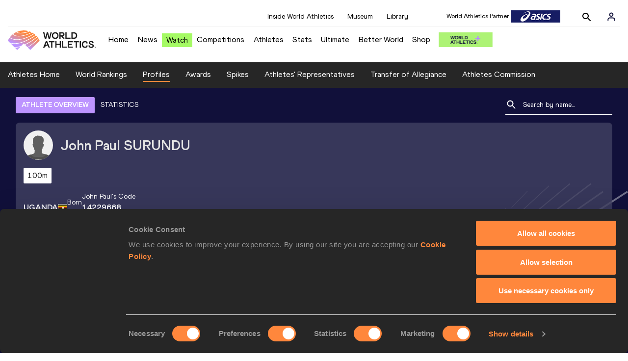

--- FILE ---
content_type: application/javascript; charset=UTF-8
request_url: https://worldathletics.org/_next/static/chunks/30f33ea505335783a5a7d7c88dd695083576ed10.bb3cf2cc9b8bab6f5059.js
body_size: 21329
content:
(window.webpackJsonp_N_E=window.webpackJsonp_N_E||[]).push([[5],{"/0+H":function(e,n,t){"use strict";n.__esModule=!0,n.isInAmpMode=i,n.useAmp=function(){return i(o.default.useContext(a.AmpStateContext))};var r,o=(r=t("q1tI"))&&r.__esModule?r:{default:r},a=t("lwAK");function i(){var e=arguments.length>0&&void 0!==arguments[0]?arguments[0]:{},n=e.ampFirst,t=void 0!==n&&n,r=e.hybrid,o=void 0!==r&&r,a=e.hasQuery,i=void 0!==a&&a;return t||o&&i}},"3niX":function(e,n,t){"use strict";n.__esModule=!0,n.flush=function(){var e=a.cssRules();return a.flush(),e},n.default=void 0;var r,o=t("q1tI");var a=new(((r=t("SevZ"))&&r.__esModule?r:{default:r}).default),i=function(e){var n,t;function r(n){var t;return(t=e.call(this,n)||this).prevProps={},t}t=e,(n=r).prototype=Object.create(t.prototype),n.prototype.constructor=n,n.__proto__=t,r.dynamic=function(e){return e.map((function(e){var n=e[0],t=e[1];return a.computeId(n,t)})).join(" ")};var o=r.prototype;return o.shouldComponentUpdate=function(e){return this.props.id!==e.id||String(this.props.dynamic)!==String(e.dynamic)},o.componentWillUnmount=function(){a.remove(this.props)},o.render=function(){return this.shouldComponentUpdate(this.prevProps)&&(this.prevProps.id&&a.remove(this.prevProps),a.add(this.props),this.prevProps=this.props),null},r}(o.Component);n.default=i},"7W2i":function(e,n,t){var r=t("SksO");e.exports=function(e,n){if("function"!=typeof n&&null!==n)throw new TypeError("Super expression must either be null or a function");e.prototype=Object.create(n&&n.prototype,{constructor:{value:e,writable:!0,configurable:!0}}),n&&r(e,n)}},"8Kt/":function(e,n,t){"use strict";t("lSNA");n.__esModule=!0,n.defaultHead=s,n.default=void 0;var r,o=function(e){if(e&&e.__esModule)return e;if(null===e||"object"!=typeof e&&"function"!=typeof e)return{default:e};var n=u();if(n&&n.has(e))return n.get(e);var t={},r=Object.defineProperty&&Object.getOwnPropertyDescriptor;for(var o in e)if(Object.prototype.hasOwnProperty.call(e,o)){var a=r?Object.getOwnPropertyDescriptor(e,o):null;a&&(a.get||a.set)?Object.defineProperty(t,o,a):t[o]=e[o]}t.default=e,n&&n.set(e,t);return t}(t("q1tI")),a=(r=t("Xuae"))&&r.__esModule?r:{default:r},i=t("lwAK"),c=t("FYa8"),l=t("/0+H");function u(){if("function"!=typeof WeakMap)return null;var e=new WeakMap;return u=function(){return e},e}function s(){var e=arguments.length>0&&void 0!==arguments[0]&&arguments[0],n=[o.default.createElement("meta",{charSet:"utf-8"})];return e||n.push(o.default.createElement("meta",{name:"viewport",content:"width=device-width"})),n}function d(e,n){return"string"==typeof n||"number"==typeof n?e:n.type===o.default.Fragment?e.concat(o.default.Children.toArray(n.props.children).reduce((function(e,n){return"string"==typeof n||"number"==typeof n?e:e.concat(n)}),[])):e.concat(n)}var f=["name","httpEquiv","charSet","itemProp"];function m(e,n){return e.reduce((function(e,n){var t=o.default.Children.toArray(n.props.children);return e.concat(t)}),[]).reduce(d,[]).reverse().concat(s(n.inAmpMode)).filter((t=new Set,r=new Set,a=new Set,i={},function(e){var n=!0;if(e.key&&"number"!=typeof e.key&&e.key.indexOf("$")>0){var o=e.key.slice(e.key.indexOf("$")+1);t.has(o)?n=!1:t.add(o)}switch(e.type){case"title":case"base":r.has(e.type)?n=!1:r.add(e.type);break;case"meta":for(var c=0,l=f.length;c<l;c++){var u=f[c];if(e.props.hasOwnProperty(u))if("charSet"===u)a.has(u)?n=!1:a.add(u);else{var s=e.props[u],d=i[u]||new Set;d.has(s)?n=!1:(d.add(s),i[u]=d)}}}return n})).reverse().map((function(e,n){var t=e.key||n;return o.default.cloneElement(e,{key:t})}));var t,r,a,i}function p(e){var n=e.children,t=(0,o.useContext)(i.AmpStateContext),r=(0,o.useContext)(c.HeadManagerContext);return o.default.createElement(a.default,{reduceComponentsToState:m,headManager:r,inAmpMode:(0,l.isInAmpMode)(t)},n)}p.rewind=function(){};var h=p;n.default=h},"8oxB":function(e,n){var t,r,o=e.exports={};function a(){throw new Error("setTimeout has not been defined")}function i(){throw new Error("clearTimeout has not been defined")}function c(e){if(t===setTimeout)return setTimeout(e,0);if((t===a||!t)&&setTimeout)return t=setTimeout,setTimeout(e,0);try{return t(e,0)}catch(n){try{return t.call(null,e,0)}catch(n){return t.call(this,e,0)}}}!function(){try{t="function"==typeof setTimeout?setTimeout:a}catch(e){t=a}try{r="function"==typeof clearTimeout?clearTimeout:i}catch(e){r=i}}();var l,u=[],s=!1,d=-1;function f(){s&&l&&(s=!1,l.length?u=l.concat(u):d=-1,u.length&&m())}function m(){if(!s){var e=c(f);s=!0;for(var n=u.length;n;){for(l=u,u=[];++d<n;)l&&l[d].run();d=-1,n=u.length}l=null,s=!1,function(e){if(r===clearTimeout)return clearTimeout(e);if((r===i||!r)&&clearTimeout)return r=clearTimeout,clearTimeout(e);try{r(e)}catch(n){try{return r.call(null,e)}catch(n){return r.call(this,e)}}}(e)}}function p(e,n){this.fun=e,this.array=n}function h(){}o.nextTick=function(e){var n=new Array(arguments.length-1);if(arguments.length>1)for(var t=1;t<arguments.length;t++)n[t-1]=arguments[t];u.push(new p(e,n)),1!==u.length||s||c(m)},p.prototype.run=function(){this.fun.apply(null,this.array)},o.title="browser",o.browser=!0,o.env={},o.argv=[],o.version="",o.versions={},o.on=h,o.addListener=h,o.once=h,o.off=h,o.removeListener=h,o.removeAllListeners=h,o.emit=h,o.prependListener=h,o.prependOnceListener=h,o.listeners=function(e){return[]},o.binding=function(e){throw new Error("process.binding is not supported")},o.cwd=function(){return"/"},o.chdir=function(e){throw new Error("process.chdir is not supported")},o.umask=function(){return 0}},"9ECF":function(e,n,t){"use strict";var r=t("wx14"),o=t("ODXe"),a=t("Ff2n"),i=t("q1tI"),c=t.n(i),l=t("qp0L"),u=t.n(l);c.a.createElement;function s(){var e="/app/components/FloatingLabelInput/FloatingLabelInput.js",n=new Function("return this")(),t="__coverage__",r=n[t]||(n[t]={});r[e]&&"769960e8904b1e0e407c9a04db4576dc645cf60e"===r[e].hash||(r[e]={path:"/app/components/FloatingLabelInput/FloatingLabelInput.js",statementMap:{0:{start:{line:5,column:27},end:{line:34,column:1}},1:{start:{line:6,column:36},end:{line:6,column:51}},2:{start:{line:8,column:2},end:{line:33,column:4}},3:{start:{line:13,column:25},end:{line:13,column:43}},4:{start:{line:14,column:25},end:{line:14,column:60}},5:{start:{line:21,column:25},end:{line:21,column:43}},6:{start:{line:22,column:25},end:{line:22,column:60}}},fnMap:{0:{name:"(anonymous_0)",decl:{start:{line:5,column:27},end:{line:5,column:28}},loc:{start:{line:5,column:86},end:{line:34,column:1}},line:5},1:{name:"(anonymous_1)",decl:{start:{line:13,column:19},end:{line:13,column:20}},loc:{start:{line:13,column:25},end:{line:13,column:43}},line:13},2:{name:"(anonymous_2)",decl:{start:{line:14,column:18},end:{line:14,column:19}},loc:{start:{line:14,column:25},end:{line:14,column:60}},line:14},3:{name:"(anonymous_3)",decl:{start:{line:21,column:19},end:{line:21,column:20}},loc:{start:{line:21,column:25},end:{line:21,column:43}},line:21},4:{name:"(anonymous_4)",decl:{start:{line:22,column:18},end:{line:22,column:19}},loc:{start:{line:22,column:25},end:{line:22,column:60}},line:22}},branchMap:{0:{loc:{start:{line:10,column:7},end:{line:26,column:7}},type:"cond-expr",locations:[{start:{line:11,column:8},end:{line:17,column:10}},{start:{line:19,column:8},end:{line:25,column:10}}],line:10},1:{loc:{start:{line:12,column:46},end:{line:12,column:76}},type:"cond-expr",locations:[{start:{line:12,column:59},end:{line:12,column:66}},{start:{line:12,column:69},end:{line:12,column:76}}],line:12},2:{loc:{start:{line:20,column:43},end:{line:20,column:73}},type:"cond-expr",locations:[{start:{line:20,column:56},end:{line:20,column:63}},{start:{line:20,column:66},end:{line:20,column:73}}],line:20},3:{loc:{start:{line:28,column:41},end:{line:28,column:81}},type:"cond-expr",locations:[{start:{line:28,column:68},end:{line:28,column:76}},{start:{line:28,column:79},end:{line:28,column:81}}],line:28},4:{loc:{start:{line:28,column:41},end:{line:28,column:65}},type:"binary-expr",locations:[{start:{line:28,column:41},end:{line:28,column:50}},{start:{line:28,column:54},end:{line:28,column:65}}],line:28},5:{loc:{start:{line:28,column:85},end:{line:28,column:115}},type:"cond-expr",locations:[{start:{line:28,column:98},end:{line:28,column:105}},{start:{line:28,column:108},end:{line:28,column:115}}],line:28}},s:{0:0,1:0,2:0,3:0,4:0,5:0,6:0},f:{0:0,1:0,2:0,3:0,4:0},b:{0:[0,0],1:[0,0],2:[0,0],3:[0,0],4:[0,0],5:[0,0]},_coverageSchema:"1a1c01bbd47fc00a2c39e90264f33305004495a9",hash:"769960e8904b1e0e407c9a04db4576dc645cf60e"});var o=r[e];return s=function(){return o},o}s(),s().s[0]++;n.a=function(e){var n=e.whiteLabel,t=e.label,l=e.onChange,d=e.isTextArea,f=Object(a.a)(e,["whiteLabel","label","onChange","isTextArea"]);s().f[0]++;var m=(s().s[1]++,Object(i.useState)(!1)),p=Object(o.a)(m,2),h=p[0],y=p[1];return s().s[2]++,c.a.createElement("div",{className:u.a.floatingLabelContainer},d?(s().b[0][0]++,c.a.createElement("textarea",Object(r.a)({className:"".concat(u.a.floatingTextArea," ").concat(n?(s().b[1][0]++,u.a.white):(s().b[1][1]++,u.a.black)),onFocus:function(){return s().f[1]++,s().s[3]++,y(!0)},onBlur:function(e){return s().f[2]++,s().s[4]++,y(""!==e.target.value)},onChange:l},f))):(s().b[0][1]++,c.a.createElement("input",Object(r.a)({className:"".concat(u.a.floatingInput," ").concat(n?(s().b[2][0]++,u.a.white):(s().b[2][1]++,u.a.black)),onFocus:function(){return s().f[3]++,s().s[5]++,y(!0)},onBlur:function(e){return s().f[4]++,s().s[6]++,y(""!==e.target.value)},onChange:l},f))),c.a.createElement("label",{className:"".concat(u.a.floatingLabel," ").concat((s().b[4][0]++,h||(s().b[4][1]++,f.value)?(s().b[3][0]++,u.a.active):(s().b[3][1]++,""))," ").concat(n?(s().b[5][0]++,u.a.white):(s().b[5][1]++,u.a.black))},t))}},"9kyW":function(e,n,t){"use strict";e.exports=function(e){for(var n=5381,t=e.length;t;)n=33*n^e.charCodeAt(--t);return n>>>0}},BZHB:function(e,n,t){"use strict";t.d(n,"g",(function(){return i})),t.d(n,"f",(function(){return c})),t.d(n,"h",(function(){return l})),t.d(n,"b",(function(){return u})),t.d(n,"a",(function(){return s})),t.d(n,"e",(function(){return d})),t.d(n,"d",(function(){return f})),t.d(n,"c",(function(){return m}));var r=t("s/Ur"),o=t("nRB5");function a(){var e="/app/hooks/responsive.js",n=new Function("return this")(),t="__coverage__",r=n[t]||(n[t]={});r[e]&&"eab3e08c09ef55acb9bdbeebbd1601c834cd0824"===r[e].hash||(r[e]={path:"/app/hooks/responsive.js",statementMap:{0:{start:{line:5,column:26},end:{line:5,column:77}},1:{start:{line:5,column:32},end:{line:5,column:77}},2:{start:{line:7,column:27},end:{line:7,column:79}},3:{start:{line:7,column:33},end:{line:7,column:79}},4:{start:{line:9,column:27},end:{line:9,column:79}},5:{start:{line:9,column:33},end:{line:9,column:79}},6:{start:{line:11,column:28},end:{line:11,column:81}},7:{start:{line:11,column:34},end:{line:11,column:81}},8:{start:{line:13,column:46},end:{line:13,column:109}},9:{start:{line:13,column:52},end:{line:13,column:109}},10:{start:{line:15,column:39},end:{line:15,column:103}},11:{start:{line:15,column:45},end:{line:15,column:103}},12:{start:{line:17,column:38},end:{line:17,column:101}},13:{start:{line:17,column:44},end:{line:17,column:101}},14:{start:{line:19,column:43},end:{line:19,column:111}},15:{start:{line:19,column:49},end:{line:19,column:111}}},fnMap:{0:{name:"(anonymous_0)",decl:{start:{line:5,column:26},end:{line:5,column:27}},loc:{start:{line:5,column:32},end:{line:5,column:77}},line:5},1:{name:"(anonymous_1)",decl:{start:{line:7,column:27},end:{line:7,column:28}},loc:{start:{line:7,column:33},end:{line:7,column:79}},line:7},2:{name:"(anonymous_2)",decl:{start:{line:9,column:27},end:{line:9,column:28}},loc:{start:{line:9,column:33},end:{line:9,column:79}},line:9},3:{name:"(anonymous_3)",decl:{start:{line:11,column:28},end:{line:11,column:29}},loc:{start:{line:11,column:34},end:{line:11,column:81}},line:11},4:{name:"(anonymous_4)",decl:{start:{line:13,column:46},end:{line:13,column:47}},loc:{start:{line:13,column:52},end:{line:13,column:109}},line:13},5:{name:"(anonymous_5)",decl:{start:{line:15,column:39},end:{line:15,column:40}},loc:{start:{line:15,column:45},end:{line:15,column:103}},line:15},6:{name:"(anonymous_6)",decl:{start:{line:17,column:38},end:{line:17,column:39}},loc:{start:{line:17,column:44},end:{line:17,column:101}},line:17},7:{name:"(anonymous_7)",decl:{start:{line:19,column:43},end:{line:19,column:44}},loc:{start:{line:19,column:49},end:{line:19,column:111}},line:19}},branchMap:{},s:{0:0,1:0,2:0,3:0,4:0,5:0,6:0,7:0,8:0,9:0,10:0,11:0,12:0,13:0,14:0,15:0},f:{0:0,1:0,2:0,3:0,4:0,5:0,6:0,7:0},b:{},_coverageSchema:"1a1c01bbd47fc00a2c39e90264f33305004495a9",hash:"eab3e08c09ef55acb9bdbeebbd1601c834cd0824"});var o=r[e];return a=function(){return o},o}a(),a().s[0]++;var i=function(){return a().f[0]++,a().s[1]++,Object(r.useMediaQuery)({query:o.a.phone})};a().s[2]++;var c=function(){return a().f[1]++,a().s[3]++,Object(r.useMediaQuery)({query:o.a.mobile})};a().s[4]++;var l=function(){return a().f[2]++,a().s[5]++,Object(r.useMediaQuery)({query:o.a.tablet})};a().s[6]++;var u=function(){return a().f[3]++,a().s[7]++,Object(r.useMediaQuery)({query:o.a.desktop})};a().s[8]++;var s=function(){return a().f[4]++,a().s[9]++,Object(r.useMediaQuery)({query:o.a.smallDesktopWidth})};a().s[10]++;var d=function(){return a().f[5]++,a().s[11]++,Object(r.useMediaQuery)({query:o.a.mediumDesktopWidth})};a().s[12]++;var f=function(){return a().f[6]++,a().s[13]++,Object(r.useMediaQuery)({query:o.a.largeDesktopWidth})};a().s[14]++;var m=function(){return a().f[7]++,a().s[15]++,Object(r.useMediaQuery)({query:o.a.extraLargeDesktopWidth})}},Bnag:function(e,n){e.exports=function(){throw new TypeError("Invalid attempt to spread non-iterable instance.\nIn order to be iterable, non-array objects must have a [Symbol.iterator]() method.")}},EbDI:function(e,n){e.exports=function(e){if("undefined"!=typeof Symbol&&Symbol.iterator in Object(e))return Array.from(e)}},EyQl:function(e,n,t){var r=t("Wnyi"),o=t("9gHp"),a=t("U/tq"),i=t("wQFJ"),c=t("pY7V"),l=t("ZOtD"),u=t("7e6P"),s=r(o(["fantasy-land/map","map"],c,(function(e,n){switch(Object.prototype.toString.call(n)){case"[object Function]":return l(n.length,(function(){return e.call(this,n.apply(this,arguments))}));case"[object Object]":return i((function(t,r){return t[r]=e(n[r]),t}),{},u(n));default:return a(e,n)}})));e.exports=s},FYa8:function(e,n,t){"use strict";var r;n.__esModule=!0,n.HeadManagerContext=void 0;var o=((r=t("q1tI"))&&r.__esModule?r:{default:r}).default.createContext({});n.HeadManagerContext=o},Ijbi:function(e,n,t){var r=t("WkPL");e.exports=function(e){if(Array.isArray(e))return r(e)}},K3Hj:function(e,n,t){"use strict";var r=t("q1tI"),o=t.n(r),a=t("Yi9q"),i=t.n(a);o.a.createElement;function c(){var e="/app/components/ThankYouModal/ThankYouModal.js",n=new Function("return this")(),t="__coverage__",r=n[t]||(n[t]={});r[e]&&"a63dba02eebeea99fa1b1b8a851cc11aeae4f14d"===r[e].hash||(r[e]={path:"/app/components/ThankYouModal/ThankYouModal.js",statementMap:{0:{start:{line:4,column:2},end:{line:4,column:27}},1:{start:{line:4,column:15},end:{line:4,column:27}},2:{start:{line:5,column:2},end:{line:15,column:4}}},fnMap:{0:{name:"ThankYouModal",decl:{start:{line:3,column:9},end:{line:3,column:22}},loc:{start:{line:3,column:60},end:{line:16,column:1}},line:3}},branchMap:{0:{loc:{start:{line:4,column:2},end:{line:4,column:27}},type:"if",locations:[{start:{line:4,column:2},end:{line:4,column:27}},{start:{line:4,column:2},end:{line:4,column:27}}],line:4}},s:{0:0,1:0,2:0},f:{0:0},b:{0:[0,0]},_coverageSchema:"1a1c01bbd47fc00a2c39e90264f33305004495a9",hash:"a63dba02eebeea99fa1b1b8a851cc11aeae4f14d"});var o=r[e];return c=function(){return o},o}c(),n.a=function(e){var n=e.isOpen,t=e.onClose,r=e.title,a=e.content;return c().f[0]++,c().s[0]++,n?(c().b[0][1]++,c().s[2]++,o.a.createElement("div",{className:i.a.modal},o.a.createElement("button",{className:i.a.closeButton,onClick:t,type:"button"},o.a.createElement("img",{src:"/static/close-modal.svg",alt:"Close modal"})),o.a.createElement("div",{className:i.a.modalContent},o.a.createElement("h1",{className:i.a.title},r),o.a.createElement("div",{className:i.a.content},a)))):(c().b[0][0]++,c().s[1]++,null)}},KON1:function(e,n,t){e.exports={footer:"Footer_footer__3zUfD",blackAndWhite:"Footer_blackAndWhite__3PLyD",footerInner:"Footer_footerInner__1UiMy",footerBottom:"Footer_footerBottom__23B8Z",footerNav:"Footer_footerNav__1N88t",footerLogo:"Footer_footerLogo__3Jbdp",header:"Footer_header__ZcWS0",headerDivider:"Footer_headerDivider__2Dh59",grid:"Footer_grid__3ZIlK",ultimate:"Footer_ultimate__2g_RA"}},MX0m:function(e,n,t){e.exports=t("3niX")},Nsbk:function(e,n){function t(n){return e.exports=t=Object.setPrototypeOf?Object.getPrototypeOf:function(e){return e.__proto__||Object.getPrototypeOf(e)},t(n)}e.exports=t},PJYZ:function(e,n){e.exports=function(e){if(void 0===e)throw new ReferenceError("this hasn't been initialised - super() hasn't been called");return e}},RIqP:function(e,n,t){var r=t("Ijbi"),o=t("EbDI"),a=t("ZhPi"),i=t("Bnag");e.exports=function(e){return r(e)||o(e)||a(e)||i()}},SevZ:function(e,n,t){"use strict";n.__esModule=!0,n.default=void 0;var r=a(t("9kyW")),o=a(t("bVZc"));function a(e){return e&&e.__esModule?e:{default:e}}var i=function(){function e(e){var n=void 0===e?{}:e,t=n.styleSheet,r=void 0===t?null:t,a=n.optimizeForSpeed,i=void 0!==a&&a,c=n.isBrowser,l=void 0===c?"undefined"!=typeof window:c;this._sheet=r||new o.default({name:"styled-jsx",optimizeForSpeed:i}),this._sheet.inject(),r&&"boolean"==typeof i&&(this._sheet.setOptimizeForSpeed(i),this._optimizeForSpeed=this._sheet.isOptimizeForSpeed()),this._isBrowser=l,this._fromServer=void 0,this._indices={},this._instancesCounts={},this.computeId=this.createComputeId(),this.computeSelector=this.createComputeSelector()}var n=e.prototype;return n.add=function(e){var n=this;void 0===this._optimizeForSpeed&&(this._optimizeForSpeed=Array.isArray(e.children),this._sheet.setOptimizeForSpeed(this._optimizeForSpeed),this._optimizeForSpeed=this._sheet.isOptimizeForSpeed()),this._isBrowser&&!this._fromServer&&(this._fromServer=this.selectFromServer(),this._instancesCounts=Object.keys(this._fromServer).reduce((function(e,n){return e[n]=0,e}),{}));var t=this.getIdAndRules(e),r=t.styleId,o=t.rules;if(r in this._instancesCounts)this._instancesCounts[r]+=1;else{var a=o.map((function(e){return n._sheet.insertRule(e)})).filter((function(e){return-1!==e}));this._indices[r]=a,this._instancesCounts[r]=1}},n.remove=function(e){var n=this,t=this.getIdAndRules(e).styleId;if(function(e,n){if(!e)throw new Error("StyleSheetRegistry: "+n+".")}(t in this._instancesCounts,"styleId: `"+t+"` not found"),this._instancesCounts[t]-=1,this._instancesCounts[t]<1){var r=this._fromServer&&this._fromServer[t];r?(r.parentNode.removeChild(r),delete this._fromServer[t]):(this._indices[t].forEach((function(e){return n._sheet.deleteRule(e)})),delete this._indices[t]),delete this._instancesCounts[t]}},n.update=function(e,n){this.add(n),this.remove(e)},n.flush=function(){this._sheet.flush(),this._sheet.inject(),this._fromServer=void 0,this._indices={},this._instancesCounts={},this.computeId=this.createComputeId(),this.computeSelector=this.createComputeSelector()},n.cssRules=function(){var e=this,n=this._fromServer?Object.keys(this._fromServer).map((function(n){return[n,e._fromServer[n]]})):[],t=this._sheet.cssRules();return n.concat(Object.keys(this._indices).map((function(n){return[n,e._indices[n].map((function(e){return t[e].cssText})).join(e._optimizeForSpeed?"":"\n")]})).filter((function(e){return Boolean(e[1])})))},n.createComputeId=function(){var e={};return function(n,t){if(!t)return"jsx-"+n;var o=String(t),a=n+o;return e[a]||(e[a]="jsx-"+(0,r.default)(n+"-"+o)),e[a]}},n.createComputeSelector=function(e){void 0===e&&(e=/__jsx-style-dynamic-selector/g);var n={};return function(t,r){this._isBrowser||(r=r.replace(/\/style/gi,"\\/style"));var o=t+r;return n[o]||(n[o]=r.replace(e,t)),n[o]}},n.getIdAndRules=function(e){var n=this,t=e.children,r=e.dynamic,o=e.id;if(r){var a=this.computeId(o,r);return{styleId:a,rules:Array.isArray(t)?t.map((function(e){return n.computeSelector(a,e)})):[this.computeSelector(a,t)]}}return{styleId:this.computeId(o),rules:Array.isArray(t)?t:[t]}},n.selectFromServer=function(){return Array.prototype.slice.call(document.querySelectorAll('[id^="__jsx-"]')).reduce((function(e,n){return e[n.id.slice(2)]=n,e}),{})},e}();n.default=i},"U/tq":function(e,n){e.exports=function(e,n){for(var t=0,r=n.length,o=Array(r);t<r;)o[t]=e(n[t]),t+=1;return o}},Xuae:function(e,n,t){"use strict";var r=t("RIqP"),o=t("lwsE"),a=t("W8MJ"),i=(t("PJYZ"),t("7W2i")),c=t("a1gu"),l=t("Nsbk");function u(e){var n=function(){if("undefined"==typeof Reflect||!Reflect.construct)return!1;if(Reflect.construct.sham)return!1;if("function"==typeof Proxy)return!0;try{return Boolean.prototype.valueOf.call(Reflect.construct(Boolean,[],(function(){}))),!0}catch(e){return!1}}();return function(){var t,r=l(e);if(n){var o=l(this).constructor;t=Reflect.construct(r,arguments,o)}else t=r.apply(this,arguments);return c(this,t)}}n.__esModule=!0,n.default=void 0;var s=t("q1tI"),d=function(e){i(t,e);var n=u(t);function t(e){var a;return o(this,t),(a=n.call(this,e))._hasHeadManager=void 0,a.emitChange=function(){a._hasHeadManager&&a.props.headManager.updateHead(a.props.reduceComponentsToState(r(a.props.headManager.mountedInstances),a.props))},a._hasHeadManager=a.props.headManager&&a.props.headManager.mountedInstances,a}return a(t,[{key:"componentDidMount",value:function(){this._hasHeadManager&&this.props.headManager.mountedInstances.add(this),this.emitChange()}},{key:"componentDidUpdate",value:function(){this.emitChange()}},{key:"componentWillUnmount",value:function(){this._hasHeadManager&&this.props.headManager.mountedInstances.delete(this),this.emitChange()}},{key:"render",value:function(){return null}}]),t}(s.Component);n.default=d},YFqc:function(e,n,t){e.exports=t("cTJO")},Yi9q:function(e,n,t){e.exports={modal:"styles_modal__2VsZ5",closeButton:"styles_closeButton__3yaL1",title:"styles_title__3yIZY",content:"styles_content__3fZo-"}},ZOtD:function(e,n,t){var r=t("ALMR"),o=t("cOqj"),a=t("Wnyi"),i=t("r8KN"),c=a((function(e,n){return 1===e?o(n):r(e,i(e,[],n))}));e.exports=c},ZnOs:function(e,n,t){"use strict";t.d(n,"a",(function(){return o}));var r=t("dcx0"),o=t("zf2e").b?r.useLayoutEffect:r.useEffect},a1gu:function(e,n,t){var r=t("cDf5"),o=t("PJYZ");e.exports=function(e,n){return!n||"object"!==r(n)&&"function"!=typeof n?o(e):n}},bVZc:function(e,n,t){"use strict";(function(e){function t(e,n){for(var t=0;t<n.length;t++){var r=n[t];r.enumerable=r.enumerable||!1,r.configurable=!0,"value"in r&&(r.writable=!0),Object.defineProperty(e,r.key,r)}}n.__esModule=!0,n.default=void 0;var r=void 0!==e&&e.env&&!0,o=function(e){return"[object String]"===Object.prototype.toString.call(e)},a=function(){function e(e){var n=void 0===e?{}:e,t=n.name,a=void 0===t?"stylesheet":t,c=n.optimizeForSpeed,l=void 0===c?r:c,u=n.isBrowser,s=void 0===u?"undefined"!=typeof window:u;i(o(a),"`name` must be a string"),this._name=a,this._deletedRulePlaceholder="#"+a+"-deleted-rule____{}",i("boolean"==typeof l,"`optimizeForSpeed` must be a boolean"),this._optimizeForSpeed=l,this._isBrowser=s,this._serverSheet=void 0,this._tags=[],this._injected=!1,this._rulesCount=0;var d=this._isBrowser&&document.querySelector('meta[property="csp-nonce"]');this._nonce=d?d.getAttribute("content"):null}var n,a,c,l=e.prototype;return l.setOptimizeForSpeed=function(e){i("boolean"==typeof e,"`setOptimizeForSpeed` accepts a boolean"),i(0===this._rulesCount,"optimizeForSpeed cannot be when rules have already been inserted"),this.flush(),this._optimizeForSpeed=e,this.inject()},l.isOptimizeForSpeed=function(){return this._optimizeForSpeed},l.inject=function(){var e=this;if(i(!this._injected,"sheet already injected"),this._injected=!0,this._isBrowser&&this._optimizeForSpeed)return this._tags[0]=this.makeStyleTag(this._name),this._optimizeForSpeed="insertRule"in this.getSheet(),void(this._optimizeForSpeed||(r||console.warn("StyleSheet: optimizeForSpeed mode not supported falling back to standard mode."),this.flush(),this._injected=!0));this._serverSheet={cssRules:[],insertRule:function(n,t){return"number"==typeof t?e._serverSheet.cssRules[t]={cssText:n}:e._serverSheet.cssRules.push({cssText:n}),t},deleteRule:function(n){e._serverSheet.cssRules[n]=null}}},l.getSheetForTag=function(e){if(e.sheet)return e.sheet;for(var n=0;n<document.styleSheets.length;n++)if(document.styleSheets[n].ownerNode===e)return document.styleSheets[n]},l.getSheet=function(){return this.getSheetForTag(this._tags[this._tags.length-1])},l.insertRule=function(e,n){if(i(o(e),"`insertRule` accepts only strings"),!this._isBrowser)return"number"!=typeof n&&(n=this._serverSheet.cssRules.length),this._serverSheet.insertRule(e,n),this._rulesCount++;if(this._optimizeForSpeed){var t=this.getSheet();"number"!=typeof n&&(n=t.cssRules.length);try{t.insertRule(e,n)}catch(n){return r||console.warn("StyleSheet: illegal rule: \n\n"+e+"\n\nSee https://stackoverflow.com/q/20007992 for more info"),-1}}else{var a=this._tags[n];this._tags.push(this.makeStyleTag(this._name,e,a))}return this._rulesCount++},l.replaceRule=function(e,n){if(this._optimizeForSpeed||!this._isBrowser){var t=this._isBrowser?this.getSheet():this._serverSheet;if(n.trim()||(n=this._deletedRulePlaceholder),!t.cssRules[e])return e;t.deleteRule(e);try{t.insertRule(n,e)}catch(o){r||console.warn("StyleSheet: illegal rule: \n\n"+n+"\n\nSee https://stackoverflow.com/q/20007992 for more info"),t.insertRule(this._deletedRulePlaceholder,e)}}else{var o=this._tags[e];i(o,"old rule at index `"+e+"` not found"),o.textContent=n}return e},l.deleteRule=function(e){if(this._isBrowser)if(this._optimizeForSpeed)this.replaceRule(e,"");else{var n=this._tags[e];i(n,"rule at index `"+e+"` not found"),n.parentNode.removeChild(n),this._tags[e]=null}else this._serverSheet.deleteRule(e)},l.flush=function(){this._injected=!1,this._rulesCount=0,this._isBrowser?(this._tags.forEach((function(e){return e&&e.parentNode.removeChild(e)})),this._tags=[]):this._serverSheet.cssRules=[]},l.cssRules=function(){var e=this;return this._isBrowser?this._tags.reduce((function(n,t){return t?n=n.concat(Array.prototype.map.call(e.getSheetForTag(t).cssRules,(function(n){return n.cssText===e._deletedRulePlaceholder?null:n}))):n.push(null),n}),[]):this._serverSheet.cssRules},l.makeStyleTag=function(e,n,t){n&&i(o(n),"makeStyleTag acceps only strings as second parameter");var r=document.createElement("style");this._nonce&&r.setAttribute("nonce",this._nonce),r.type="text/css",r.setAttribute("data-"+e,""),n&&r.appendChild(document.createTextNode(n));var a=document.head||document.getElementsByTagName("head")[0];return t?a.insertBefore(r,t):a.appendChild(r),r},n=e,(a=[{key:"length",get:function(){return this._rulesCount}}])&&t(n.prototype,a),c&&t(n,c),e}();function i(e,n){if(!e)throw new Error("StyleSheet: "+n+".")}n.default=a}).call(this,t("8oxB"))},cTJO:function(e,n,t){"use strict";var r=t("J4zp"),o=t("284h");n.__esModule=!0,n.default=void 0;var a,i=o(t("q1tI")),c=t("elyg"),l=t("nOHt"),u=new Map,s=window.IntersectionObserver,d={};var f=function(e,n){var t=a||(s?a=new s((function(e){e.forEach((function(e){if(u.has(e.target)){var n=u.get(e.target);(e.isIntersecting||e.intersectionRatio>0)&&(a.unobserve(e.target),u.delete(e.target),n())}}))}),{rootMargin:"200px"}):void 0);return t?(t.observe(e),u.set(e,n),function(){try{t.unobserve(e)}catch(e){console.error(e)}u.delete(e)}):function(){}};function m(e,n,t,r){(0,c.isLocalURL)(n)&&(e.prefetch(n,t,r).catch((function(e){0})),d[n+"%"+t]=!0)}var p=function(e){var n=!1!==e.prefetch,t=i.default.useState(),o=r(t,2),a=o[0],u=o[1],p=(0,l.useRouter)(),h=p&&p.pathname||"/",y=i.default.useMemo((function(){var n=(0,c.resolveHref)(h,e.href,!0),t=r(n,2),o=t[0],a=t[1];return{href:o,as:e.as?(0,c.resolveHref)(h,e.as):a||o}}),[h,e.href,e.as]),b=y.href,v=y.as;i.default.useEffect((function(){if(n&&s&&a&&a.tagName&&(0,c.isLocalURL)(b)&&!d[b+"%"+v])return f(a,(function(){m(p,b,v)}))}),[n,a,b,v,p]);var g=e.children,_=e.replace,w=e.shallow,O=e.scroll,x=e.locale;"string"==typeof g&&(g=i.default.createElement("a",null,g));var j=i.Children.only(g),S={ref:function(e){e&&u(e),j&&"object"==typeof j&&j.ref&&("function"==typeof j.ref?j.ref(e):"object"==typeof j.ref&&(j.ref.current=e))},onClick:function(e){j.props&&"function"==typeof j.props.onClick&&j.props.onClick(e),e.defaultPrevented||function(e,n,t,r,o,a,i,l){var u,s;"A"===e.currentTarget.nodeName&&((s=(u=e).currentTarget.target)&&"_self"!==s||u.metaKey||u.ctrlKey||u.shiftKey||u.altKey||u.nativeEvent&&2===u.nativeEvent.which||!(0,c.isLocalURL)(t))||(e.preventDefault(),null==i&&(i=r.indexOf("#")<0),n[o?"replace":"push"](t,r,{shallow:a,locale:l}).then((function(e){e&&i&&(window.scrollTo(0,0),document.body.focus())})))}(e,p,b,v,_,w,O,x)}};return n&&(S.onMouseEnter=function(e){(0,c.isLocalURL)(b)&&(j.props&&"function"==typeof j.props.onMouseEnter&&j.props.onMouseEnter(e),m(p,b,v,{priority:!0}))}),(e.passHref||"a"===j.type&&!("href"in j.props))&&(S.href=(0,c.addBasePath)((0,c.addLocale)(v,void 0!==x?x:p&&p.locale,p&&p.defaultLocale))),i.default.cloneElement(j,S)};n.default=p},lSNA:function(e,n){e.exports=function(e,n,t){return n in e?Object.defineProperty(e,n,{value:t,enumerable:!0,configurable:!0,writable:!0}):e[n]=t,e}},lwAK:function(e,n,t){"use strict";var r;n.__esModule=!0,n.AmpStateContext=void 0;var o=((r=t("q1tI"))&&r.__esModule?r:{default:r}).default.createContext({});n.AmpStateContext=o},mOJJ:function(e,n,t){"use strict";t.d(n,"b",(function(){return O})),t.d(n,"a",(function(){return w}));var r,o=t("ODXe"),a=t("q1tI"),i=t.n(a),c=t("nOHt"),l=t("rePB"),u=t("+TN3"),s=t("h4VS"),d=t("cXLW");function f(){var e="/app/graphql/query/vocabulary.js",n=new Function("return this")(),t="__coverage__",r=n[t]||(n[t]={});r[e]&&"3c93738b57e48ece2d65aec92faf5f4c5075515d"===r[e].hash||(r[e]={path:"/app/graphql/query/vocabulary.js",statementMap:{0:{start:{line:3,column:30},end:{line:9,column:1}},1:{start:{line:11,column:29},end:{line:22,column:2}},2:{start:{line:16,column:7},end:{line:22,column:1}}},fnMap:{0:{name:"(anonymous_0)",decl:{start:{line:11,column:29},end:{line:11,column:30}},loc:{start:{line:16,column:7},end:{line:22,column:1}},line:16}},branchMap:{0:{loc:{start:{line:12,column:2},end:{line:12,column:25}},type:"default-arg",locations:[{start:{line:12,column:9},end:{line:12,column:25}}],line:12},1:{loc:{start:{line:13,column:2},end:{line:13,column:20}},type:"default-arg",locations:[{start:{line:13,column:8},end:{line:13,column:20}}],line:13},2:{loc:{start:{line:14,column:2},end:{line:14,column:27}},type:"default-arg",locations:[{start:{line:14,column:9},end:{line:14,column:27}}],line:14}},s:{0:0,1:0,2:0},f:{0:0},b:{0:[0],1:[0],2:[0]},_coverageSchema:"1a1c01bbd47fc00a2c39e90264f33305004495a9",hash:"3c93738b57e48ece2d65aec92faf5f4c5075515d"});var o=r[e];return f=function(){return o},o}f();var m=(f().s[0]++,Object(d.d)(r||(r=Object(s.a)(['\n  query GetVocabulary($language: String = "en") {\n    getVocabulary(language: $language) {\n      vocabulary\n    }\n  }\n']))));f().s[1]++;function p(){var e="/app/hooks/useGetVocabulary.js",n=new Function("return this")(),t="__coverage__",r=n[t]||(n[t]={});r[e]&&"a683ac7b4e8861f334769b203227bc7e35aea2ec"===r[e].hash||(r[e]={path:"/app/hooks/useGetVocabulary.js",statementMap:{0:{start:{line:5,column:22},end:{line:5,column:24}},1:{start:{line:7,column:32},end:{line:16,column:1}},2:{start:{line:8,column:16},end:{line:8,column:66}},3:{start:{line:10,column:15},end:{line:10,column:40}},4:{start:{line:11,column:2},end:{line:15,column:4}}},fnMap:{0:{name:"(anonymous_0)",decl:{start:{line:7,column:32},end:{line:7,column:33}},loc:{start:{line:7,column:55},end:{line:16,column:1}},line:7}},branchMap:{0:{loc:{start:{line:13,column:16},end:{line:13,column:37}},type:"binary-expr",locations:[{start:{line:13,column:16},end:{line:13,column:20}},{start:{line:13,column:24},end:{line:13,column:37}}],line:13}},s:{0:0,1:0,2:0,3:0,4:0},f:{0:0},b:{0:[0,0]},_coverageSchema:"1a1c01bbd47fc00a2c39e90264f33305004495a9",hash:"a683ac7b4e8861f334769b203227bc7e35aea2ec"});var o=r[e];return p=function(){return o},o}function h(e,n){var t=Object.keys(e);if(Object.getOwnPropertySymbols){var r=Object.getOwnPropertySymbols(e);n&&(r=r.filter((function(n){return Object.getOwnPropertyDescriptor(e,n).enumerable}))),t.push.apply(t,r)}return t}function y(e){for(var n=1;n<arguments.length;n++){var t=null!=arguments[n]?arguments[n]:{};n%2?h(Object(t),!0).forEach((function(n){Object(l.a)(e,n,t[n])})):Object.getOwnPropertyDescriptors?Object.defineProperties(e,Object.getOwnPropertyDescriptors(t)):h(Object(t)).forEach((function(n){Object.defineProperty(e,n,Object.getOwnPropertyDescriptor(t,n))}))}return e}p();var b=(p().s[0]++,[]);p().s[1]++;i.a.createElement;function v(){var e="/app/store/VocabularyProvider.js",n=new Function("return this")(),t="__coverage__",r=n[t]||(n[t]={});r[e]&&"c96ac802f3e622cb494631fadc001540f18b8f5c"===r[e].hash||(r[e]={path:"/app/store/VocabularyProvider.js",statementMap:{0:{start:{line:6,column:22},end:{line:9,column:1}},1:{start:{line:11,column:26},end:{line:11,column:54}},2:{start:{line:14,column:21},end:{line:14,column:32}},3:{start:{line:15,column:38},end:{line:15,column:50}},4:{start:{line:17,column:44},end:{line:17,column:82}},5:{start:{line:19,column:2},end:{line:21,column:26}},6:{start:{line:20,column:4},end:{line:20,column:97}},7:{start:{line:20,column:39},end:{line:20,column:97}},8:{start:{line:23,column:24},end:{line:29,column:3}},9:{start:{line:24,column:11},end:{line:27,column:5}},10:{start:{line:31,column:2},end:{line:31,column:99}},11:{start:{line:34,column:29},end:{line:40,column:1}},12:{start:{line:35,column:18},end:{line:35,column:47}},13:{start:{line:36,column:2},end:{line:38,column:3}},14:{start:{line:37,column:4},end:{line:37,column:56}},15:{start:{line:39,column:2},end:{line:39,column:17}},16:{start:{line:42,column:32},end:{line:47,column:1}},17:{start:{line:43,column:25},end:{line:43,column:54}},18:{start:{line:44,column:23},end:{line:44,column:57}},19:{start:{line:44,column:36},end:{line:44,column:57}},20:{start:{line:46,column:2},end:{line:46,column:36}}},fnMap:{0:{name:"(anonymous_0)",decl:{start:{line:8,column:17},end:{line:8,column:18}},loc:{start:{line:8,column:23},end:{line:8,column:25}},line:8},1:{name:"VocabularyProvider",decl:{start:{line:13,column:9},end:{line:13,column:27}},loc:{start:{line:13,column:42},end:{line:32,column:1}},line:13},2:{name:"(anonymous_2)",decl:{start:{line:19,column:12},end:{line:19,column:13}},loc:{start:{line:19,column:18},end:{line:21,column:3}},line:19},3:{name:"(anonymous_3)",decl:{start:{line:24,column:4},end:{line:24,column:5}},loc:{start:{line:24,column:11},end:{line:27,column:5}},line:24},4:{name:"(anonymous_4)",decl:{start:{line:34,column:29},end:{line:34,column:30}},loc:{start:{line:34,column:35},end:{line:40,column:1}},line:34},5:{name:"(anonymous_5)",decl:{start:{line:42,column:32},end:{line:42,column:33}},loc:{start:{line:42,column:38},end:{line:47,column:1}},line:42},6:{name:"(anonymous_6)",decl:{start:{line:44,column:23},end:{line:44,column:24}},loc:{start:{line:44,column:36},end:{line:44,column:57}},line:44}},branchMap:{0:{loc:{start:{line:20,column:4},end:{line:20,column:97}},type:"if",locations:[{start:{line:20,column:4},end:{line:20,column:97}},{start:{line:20,column:4},end:{line:20,column:97}}],line:20},1:{loc:{start:{line:36,column:2},end:{line:38,column:3}},type:"if",locations:[{start:{line:36,column:2},end:{line:38,column:3}},{start:{line:36,column:2},end:{line:38,column:3}}],line:36},2:{loc:{start:{line:44,column:36},end:{line:44,column:57}},type:"binary-expr",locations:[{start:{line:44,column:36},end:{line:44,column:51}},{start:{line:44,column:55},end:{line:44,column:57}}],line:44}},s:{0:0,1:0,2:0,3:0,4:0,5:0,6:0,7:0,8:0,9:0,10:0,11:0,12:0,13:0,14:0,15:0,16:0,17:0,18:0,19:0,20:0},f:{0:0,1:0,2:0,3:0,4:0,5:0,6:0},b:{0:[0,0],1:[0,0],2:[0,0]},_coverageSchema:"1a1c01bbd47fc00a2c39e90264f33305004495a9",hash:"c96ac802f3e622cb494631fadc001540f18b8f5c"});var o=r[e];return v=function(){return o},o}v();var g=(v().s[0]++,{vocabulary:{},setVocabulary:function(){v().f[0]++}}),_=(v().s[1]++,Object(a.createContext)(g));function w(e){var n=e.children;v().f[1]++;var t=(v().s[2]++,Object(c.useRouter)()).locale,r=(v().s[3]++,Object(a.useState)("")),l=Object(o.a)(r,2),s=l[0],d=l[1],f=(v().s[4]++,function(e,n){var t;p().f[0]++;var r=(p().s[2]++,Object(u.f)(m,y({variables:e},n))),o=(p().s[3]++,null===(t=r.data)||void 0===t?void 0:t.getVocabulary);return p().s[4]++,y({data:o,vocabulary:(p().b[0][0]++,o||(p().b[0][1]++,b))},r)}({language:t})).vocabulary;v().s[5]++,Object(a.useEffect)((function(){v().f[2]++,v().s[6]++,(null==f?void 0:f.vocabulary)?(v().b[0][0]++,v().s[7]++,d(null===JSON||void 0===JSON?void 0:JSON.parse(null==f?void 0:f.vocabulary))):v().b[0][1]++}),[f]);var h=(v().s[8]++,Object(a.useMemo)((function(){return v().f[3]++,v().s[9]++,{vocabulary:s,setVocabulary:d}}),[s]));return v().s[10]++,i.a.createElement(_.Provider,{value:h},n)}v().s[11]++;v().s[16]++;var O=function(){v().f[5]++;var e=(v().s[17]++,Object(a.useContext)(_)).vocabulary;v().s[18]++;return v().s[20]++,[e,function(n){var t=n.key;return v().f[6]++,v().s[19]++,v().b[2][0]++,e[t]||(v().b[2][1]++,"")}]}},nRB5:function(e,n,t){"use strict";t.d(n,"b",(function(){return c})),t.d(n,"a",(function(){return d}));var r=t("EyQl"),o=t.n(r);function a(){var e="/app/utils/breakpoints.js",n=new Function("return this")(),t="__coverage__",r=n[t]||(n[t]={});r[e]&&"b99f3bd176722a6daea441cb7cbb19b7a0db22a3"===r[e].hash||(r[e]={path:"/app/utils/breakpoints.js",statementMap:{0:{start:{line:3,column:23},end:{line:7,column:1}},1:{start:{line:9,column:30},end:{line:22,column:1}},2:{start:{line:10,column:2},end:{line:12,column:3}},3:{start:{line:11,column:4},end:{line:11,column:25}},4:{start:{line:13,column:2},end:{line:15,column:3}},5:{start:{line:14,column:4},end:{line:14,column:26}},6:{start:{line:16,column:2},end:{line:20,column:3}},7:{start:{line:19,column:4},end:{line:19,column:25}},8:{start:{line:21,column:2},end:{line:21,column:25}},9:{start:{line:24,column:20},end:{line:41,column:1}},10:{start:{line:43,column:21},end:{line:43,column:62}},11:{start:{line:43,column:36},end:{line:43,column:48}},12:{start:{line:46,column:23},end:{line:73,column:1}},13:{start:{line:75,column:28},end:{line:75,column:70}},14:{start:{line:75,column:52},end:{line:75,column:69}},15:{start:{line:76,column:29},end:{line:87,column:1}}},fnMap:{0:{name:"(anonymous_0)",decl:{start:{line:9,column:30},end:{line:9,column:31}},loc:{start:{line:9,column:61},end:{line:22,column:1}},line:9},1:{name:"(anonymous_1)",decl:{start:{line:43,column:25},end:{line:43,column:26}},loc:{start:{line:43,column:36},end:{line:43,column:48}},line:43},2:{name:"(anonymous_2)",decl:{start:{line:75,column:41},end:{line:75,column:42}},loc:{start:{line:75,column:52},end:{line:75,column:69}},line:75}},branchMap:{0:{loc:{start:{line:10,column:2},end:{line:12,column:3}},type:"if",locations:[{start:{line:10,column:2},end:{line:12,column:3}},{start:{line:10,column:2},end:{line:12,column:3}}],line:10},1:{loc:{start:{line:13,column:2},end:{line:15,column:3}},type:"if",locations:[{start:{line:13,column:2},end:{line:15,column:3}},{start:{line:13,column:2},end:{line:15,column:3}}],line:13},2:{loc:{start:{line:16,column:2},end:{line:20,column:3}},type:"if",locations:[{start:{line:16,column:2},end:{line:20,column:3}},{start:{line:16,column:2},end:{line:20,column:3}}],line:16}},s:{0:0,1:0,2:0,3:0,4:0,5:0,6:0,7:0,8:0,9:0,10:0,11:0,12:0,13:0,14:0,15:0},f:{0:0,1:0,2:0},b:{0:[0,0],1:[0,0],2:[0,0]},_coverageSchema:"1a1c01bbd47fc00a2c39e90264f33305004495a9",hash:"b99f3bd176722a6daea441cb7cbb19b7a0db22a3"});var o=r[e];return a=function(){return o},o}a();var i=(a().s[0]++,{phone:576,tablet:768,desktop:1025});a().s[1]++;var c=function(e){var n=e.phone,t=e.tablet,r=e.mobile;return a().f[0]++,a().s[2]++,n?(a().b[0][0]++,a().s[3]++,i.phone):(a().b[0][1]++,a().s[4]++,t?(a().b[1][0]++,a().s[5]++,i.tablet):(a().b[1][1]++,a().s[6]++,r?(a().b[2][0]++,a().s[7]++,i.phone):(a().b[2][1]++,a().s[8]++,i.desktop)))},l=(a().s[9]++,{xs:0,smDown:575.98,smUp:576,mdDown:767.98,mdUp:768,lgDown:1024,lgUp:1025,xlDown:1199.98,xlUp:1200,smallDesktopDown:1300,smallDesktopUp:1024,mediumDesktopDown:1450,mediumDesktopUp:1300,largeDesktopDown:1800,largeDesktopUp:1600,extraLargeDesktopUp:1800}),u=(a().s[10]++,o()((function(e){return a().f[1]++,a().s[11]++,"".concat(e,"px")}),l)),s=(a().s[12]++,{xsOnly:"(max-width: ".concat(u.smDown,")"),sm:"(min-width: ".concat(u.smUp,")"),smDown:"(max-width: ".concat(u.mdDown,")"),smOnly:"(min-width: ".concat(u.smUp,") and (max-width: ").concat(u.mdDown,")"),smDownLandscape:"(max-width: ".concat(u.mdDown,") and (orientation: landscape)"),md:"(min-width: ".concat(u.mdUp,")"),mdDown:"(max-width: ".concat(u.lgDown,")"),mdOnly:"(min-width: ".concat(u.mdUp,") and (max-width: ").concat(u.lgDown,")"),mdDownLandscape:"(max-width: ".concat(u.lgDown,") and (orientation: landscape)"),tabletLandscape:"(min-width: ".concat(u.mdUp,") and (max-width: ").concat(u.lgDown,") and (orientation: landscape)"),mobileLandscape:"(max-width: ".concat(u.mdDown,") and (orientation: landscape)"),lg:"(min-width: ".concat(u.lgUp,")"),lgDown:"(max-width: ".concat(u.xlDown,")"),lgOnly:"(min-width: ".concat(u.lgUp,") and (max-width: ").concat(u.xlDown,")"),xl:"(min-width: ".concat(u.xlUp,")"),ie:"all and (-ms-high-contrast: none), (-ms-high-contrast: active)",edge:"@supports (-ms-ime-align: auto)",smHidden:"(max-width: ".concat(u.smDown,"px), (min-width: ").concat(u.mdUp,"px)"),mdHidden:"(max-width: ".concat(u.mdDown,"px), (min-width: ").concat(u.lgUp,"px)"),lgHidden:"(max-width: ".concat(u.lgDown,"px), (min-width: ").concat(u.xlUp,"px)"),landscape:"(orientation: landscape)",smallDesktopDown:"(max-width: ".concat(u.smallDesktopDown,")"),smallDesktopWidth:"(min-width: ".concat(u.smallDesktopUp,") and (max-width: ").concat(u.smallDesktopDown,")"),mediumDesktopWidth:"(min-width: ".concat(u.mediumDesktopUp,") and (max-width: ").concat(u.mediumDesktopDown,")"),largeDesktopWidth:"(min-width: ".concat(u.largeDesktopUp,") and (max-width: ").concat(u.largeDesktopDown,")"),extraLargeDesktopWidth:"(min-width: ".concat(u.extraLargeDesktopUp,")")}),d=(a().s[13]++,o()(s,(function(e){return a().f[2]++,a().s[14]++,"@media ".concat(e)})),a().s[15]++,{phone:s.smDown,phoneLandscape:s.smDownLandscape,tabletLandscape:s.tabletLandscape,tablet:s.mdOnly,mobile:s.mdDown,desktop:s.lg,smallDesktopWidth:s.smallDesktopWidth,mediumDesktopWidth:s.mediumDesktopWidth,largeDesktopWidth:s.largeDesktopWidth,extraLargeDesktopWidth:s.extraLargeDesktopWidth})},obyI:function(e,n,t){"use strict";t.r(n),function(e){function t(){var e="/app/config.js",n=new Function("return this")(),r="__coverage__",o=n[r]||(n[r]={});o[e]&&"e3f8ce67e7c6af8d11b17ad030be7ebef2571b0c"===o[e].hash||(o[e]={path:"/app/config.js",statementMap:{0:{start:{line:1,column:16},end:{line:5,column:1}},1:{start:{line:7,column:15},end:{line:7,column:26}},2:{start:{line:8,column:24},end:{line:8,column:52}},3:{start:{line:11,column:30},end:{line:11,column:34}},4:{start:{line:13,column:15},end:{line:105,column:1}}},fnMap:{},branchMap:{0:{loc:{start:{line:18,column:7},end:{line:18,column:58}},type:"binary-expr",locations:[{start:{line:18,column:7},end:{line:18,column:22}},{start:{line:18,column:26},end:{line:18,column:58}}],line:18},1:{loc:{start:{line:40,column:17},end:{line:40,column:67}},type:"binary-expr",locations:[{start:{line:40,column:17},end:{line:40,column:62}},{start:{line:40,column:66},end:{line:40,column:67}}],line:40}},s:{0:0,1:0,2:0,3:0,4:0},f:{},b:{0:[0,0],1:[0,0]},_coverageSchema:"1a1c01bbd47fc00a2c39e90264f33305004495a9",hash:"e3f8ce67e7c6af8d11b17ad030be7ebef2571b0c"});var a=o[e];return t=function(){return a},a}t();var r=(t().s[0]++,{userPoolId:"eu-west-1_O851D5g9Z",userPoolWebClientId:"7ls7p0j03s3shh5bp3d0i3fjt",identityPoolId:e.env.COGNITO_IDENTITY_POOL_ID}),o=(t().s[1]++,"eu-west-1"),a=(t().s[2]++,"https://identity.worldathletics.org/registration?source=waw"),i=(t().s[3]++,!0),c=(t().s[4]++,{showMyAthleticsFollow:i,heritageMapId:"8332d545ce5e0bc",brightcoveAccountId:"6415670005001",storyBookStory:e.env.STORYBOOK_STORY,url:(t().b[0][0]++,"https://www.worldathletics.org"),prod:"true",loginUrl:"https://identity.worldathletics.org/login",logoutUrl:"https://identity.worldathletics.org/logout?source=identity",registrationUrl:a,registrationUrlWithoutSource:null==a?void 0:a.replace("?source=waw",""),userProfileUrl:"https://identity.worldathletics.org/user-profile",assetsUrl:"https://assets.aws.worldathletics.org",aws:{Auth:{region:o,userPoolId:r.userPoolId,userPoolWebClientId:r.userPoolWebClientId,identityPoolId:r.identityPoolId,identityPoolRegion:o,mandatorySignIn:!1,cookieStorage:{domain:".worldathletics.org",secure:!0,path:"/",expires:(t().b[1][0]++,parseInt("5",10)||(t().b[1][1]++,1))},oauth:{domain:".worldathletics.org",scope:["email","profile","openid","aws.cognito.signin.user.admin","IdentityApi/getUser","IdentityApi/registerUser","IdentityApi/updateUser","IdentityApi/getCampaigns","IdentityApi/removeProfile"],redirectSignIn:"http://localhost:3000/",redirectSignOut:"http://localhost:3000/",responseType:"code"}},cognito:r},facebook:{appId:"352342505834931",clientToken:"4d0111a891b8e759409353193339759b"},google:{mapsApiKey:"AIzaSyCuxRpaPlnkfi3EltsouMqFaZ3ytMoxu88",gaTrackingId:"UA-17416596-1",gtmCode:e.env.GTM_CODE,ga4:"G-7FE9YV46NW",trackerGAId:"321959482"},graphql:{endpoint:"https://graphql-prod-4841.edge.aws.worldathletics.org/graphql",bearerAuthEndpoint:"https://lzrflw5vpjhytpkxw6tngnr64i.appsync-api.eu-west-1.amazonaws.com/graphql",apiKey:"da2-etom5jnibfglhheyikocjx2l3q"},cisGraphql:{endpoint:"https://k5kp6ayfrrebnbv3qk4xazbmnq.appsync-api.eu-west-1.amazonaws.com/graphql",apiKey:"da2-rtp5hipy7bbkhab4h7k5xpjy5y",endpoint1:"https://7hck43pzvfgsbplwx2gxzplk6u.appsync-api.ap-east-1.amazonaws.com/graphql",apiKey1:"da2-7nbysvfryzhurp4tciuutbupve",endpoint2:"https://agmb2kjbmvblxfjajzk72d6cuu.appsync-api.us-east-1.amazonaws.com/graphql",apiKey2:"da2-2xw5ljjy6ja4pdvigxf76dhcie",endpoint3:"https://4w2mkhvowngijgluf4sgjsxd3a.appsync-api.eu-west-2.amazonaws.com/graphql",apiKey3:"da2-qcbtpq2oifcclb773zdrfjsbsi",endpoint4:"https://c7oda3m6prdobkmbx4abl2s47q.appsync-api.ap-northeast-3.amazonaws.com/graphql",apiKey4:"da2-37gjfzcbtzfflfnk2gir6xiwcu",endpoint5:"https://kdtofoft7fdu7kal7hqcjc2rhy.appsync-api.eu-central-1.amazonaws.com/graphql",apiKey5:"da2-adqhw763p5b33cwad6taa6u3xa",multiregion:"false"},captcha:{siteKey:"6LdW788ZAAAAANBYhYqj9Dq0yeO9dQkuBRrc34md"},hCaptcha:{siteKey:"eb5b4cda-4e7b-4b61-b5cd-b973a2d1a476"},eCal:{apiKey:"g0CAByzMgVd4fSn2b8KPL7cJaNKWEmv00XqL4MGES2Y651f5c2"},bloomreach:{key:"9c6b885e-3a1d-11ef-8d58-222d0cd76c82"}});n.default=c}.call(this,t("8oxB"))},pY7V:function(e,n,t){var r=t("Wnyi"),o=t("rJtk"),a=function(){function e(e,n){this.xf=n,this.f=e}return e.prototype["@@transducer/init"]=o.init,e.prototype["@@transducer/result"]=o.result,e.prototype["@@transducer/step"]=function(e,n){return this.xf["@@transducer/step"](e,this.f(n))},e}(),i=r((function(e,n){return new a(e,n)}));e.exports=i},pZLH:function(e,n,t){"use strict";t.d(n,"a",(function(){return d}));var r=t("zC+P"),o=t("dcx0"),a=t("g0nf"),i=t("m7EB"),c=t("v2L8"),l=t("PKC9"),u=t("6OIj"),s=t("ZnOs");function d(e,n){var t=Object(u.a)(null==n?void 0:n.client);Object(c.d)(e,c.a.Mutation);var d=o.useState({called:!1,loading:!1,client:t}),f=d[0],m=d[1],p=o.useRef({result:f,mutationId:0,isMounted:!0,client:t,mutation:e,options:n});Object(s.a)((function(){Object.assign(p.current,{client:t,options:n,mutation:e})}));var h=o.useCallback((function(e){void 0===e&&(e={});var n=p.current,t=n.options,o=n.mutation,c=Object(r.a)(Object(r.a)({},t),{mutation:o}),u=e.client||p.current.client;p.current.result.loading||c.ignoreResults||!p.current.isMounted||m(p.current.result={loading:!0,error:void 0,data:void 0,called:!0,client:u});var s=++p.current.mutationId,d=Object(a.a)(c,e);return u.mutate(d).then((function(n){var t,r,o=n.data,a=n.errors,c=a&&a.length>0?new l.a({graphQLErrors:a}):void 0,f=e.onError||(null===(t=p.current.options)||void 0===t?void 0:t.onError);if(c&&f&&f(c,d),s===p.current.mutationId&&!d.ignoreResults){var h={called:!0,loading:!1,data:o,error:c,client:u};p.current.isMounted&&!Object(i.b)(p.current.result,h)&&m(p.current.result=h)}var y=e.onCompleted||(null===(r=p.current.options)||void 0===r?void 0:r.onCompleted);return c||null==y||y(n.data,d),n}),(function(n){var t;if(s===p.current.mutationId&&p.current.isMounted){var r={loading:!1,error:n,data:void 0,called:!0,client:u};Object(i.b)(p.current.result,r)||m(p.current.result=r)}var o=e.onError||(null===(t=p.current.options)||void 0===t?void 0:t.onError);if(o)return o(n,d),{data:void 0,errors:n};throw n}))}),[]),y=o.useCallback((function(){if(p.current.isMounted){var e={called:!1,loading:!1,client:p.current.client};Object.assign(p.current,{mutationId:0,result:e}),m(e)}}),[]);return o.useEffect((function(){var e=p.current;return e.isMounted=!0,function(){e.isMounted=!1}}),[]),[h,Object(r.a)({reset:y},f)]}},qp0L:function(e,n,t){e.exports={floatingLabelContainer:"styles_floatingLabelContainer__3-Ybz",floatingInput:"styles_floatingInput__2qhwL",floatingTextArea:"styles_floatingTextArea__2EgsV",floatingLabel:"styles_floatingLabel__1ha5m",active:"styles_active__bUvVM",white:"styles_white__1MWUt",black:"styles_black__gY3qe"}},r8KN:function(e,n,t){var r=t("ALMR"),o=t("ABxe");e.exports=function e(n,t,a){return function(){for(var i=[],c=0,l=n,u=0;u<t.length||c<arguments.length;){var s;u<t.length&&(!o(t[u])||c>=arguments.length)?s=t[u]:(s=arguments[c],c+=1),i[u]=s,o(s)||(l-=1),u+=1}return l<=0?a.apply(this,i):r(l,e(n,i,a))}}},"s/Ur":function(e,n,t){var r;"undefined"!=typeof self&&self,e.exports=(r=t("q1tI"),function(e){function n(r){if(t[r])return t[r].exports;var o=t[r]={i:r,l:!1,exports:{}};return e[r].call(o.exports,o,o.exports,n),o.l=!0,o.exports}var t={};return n.m=e,n.c=t,n.d=function(e,t,r){n.o(e,t)||Object.defineProperty(e,t,{configurable:!1,enumerable:!0,get:r})},n.n=function(e){var t=e&&e.__esModule?function(){return e.default}:function(){return e};return n.d(t,"a",t),t},n.o=function(e,n){return Object.prototype.hasOwnProperty.call(e,n)},n.p="",n(n.s=6)}([function(e,n,t){"use strict";function r(e,n){return i(e)||a(e,n)||o()}function o(){throw new TypeError("Invalid attempt to destructure non-iterable instance")}function a(e,n){var t=[],r=!0,o=!1,a=void 0;try{for(var i,c=e[Symbol.iterator]();!(r=(i=c.next()).done)&&(t.push(i.value),!n||t.length!==n);r=!0);}catch(e){o=!0,a=e}finally{try{r||null==c.return||c.return()}finally{if(o)throw a}}return t}function i(e){if(Array.isArray(e))return e}var c=t(1),l=t.n(c),u=t(7),s=t.n(u),d=t(2),f=t(9),m=t.n(f),p=t(10),h=t(5),y=function(e){return e.query||Object(p.a)(e)},b=function(e){if(!e)return null;var n=Object.keys(e);return 0===n.length?null:n.reduce((function(n,t){return n[Object(d.a)(t)]=e[t],n}),{})},v=function(){var e=l.a.useRef(!1);return l.a.useEffect((function(){e.current=!0}),[]),e.current},g=function(e){var n=l.a.useContext(h.a),t=function(){return b(e)||b(n)},o=r(l.a.useState(t),2),a=o[0],i=o[1];return l.a.useEffect((function(){var e=t();m()(a,e)||i(e)}),[e,n]),a},_=function(e){var n=function(){return y(e)},t=r(l.a.useState(n),2),o=t[0],a=t[1];return l.a.useEffect((function(){var e=n();o!==e&&a(e)}),[e]),o},w=function(e,n){var t=function(){return s()(e,n||{},!!n)},o=r(l.a.useState(t),2),a=o[0],i=o[1],c=v();return l.a.useEffect((function(){return c&&i(t()),function(){a.dispose()}}),[e,n]),a},O=function(e){var n=r(l.a.useState(e.matches),2),t=n[0],o=n[1];return l.a.useEffect((function(){var n=function(){o(e.matches)};return e.addListener(n),n(),function(){e.removeListener(n)}}),[e]),t},x=function(e,n,t){var r=g(n),o=_(e);if(!o)throw new Error("Invalid or missing MediaQuery!");var a=w(o,r),i=O(a),c=v();return l.a.useEffect((function(){c&&t&&t(i)}),[i]),i};n.a=x},function(e,n){e.exports=r},function(e,n,t){"use strict";function r(e){return"-"+e.toLowerCase()}function o(e){if(c.hasOwnProperty(e))return c[e];var n=e.replace(a,r);return c[e]=i.test(n)?"-"+n:n}var a=/[A-Z]/g,i=/^ms-/,c={};n.a=o},function(e,n,t){"use strict";e.exports=t(13)},function(e,n,t){"use strict";e.exports="SECRET_DO_NOT_PASS_THIS_OR_YOU_WILL_BE_FIRED"},function(e,n,t){"use strict";var r=t(1),o=t.n(r).a.createContext();n.a=o},function(e,n,t){"use strict";Object.defineProperty(n,"__esModule",{value:!0});var r=t(0),o=t(17),a=t(5);t.d(n,"default",(function(){return o.a})),t.d(n,"useMediaQuery",(function(){return r.a})),t.d(n,"Context",(function(){return a.a}))},function(e,n,t){"use strict";function r(e,n,t){function r(e){s&&s.addListener(e)}function o(e){s&&s.removeListener(e)}function c(e){u.matches=e.matches,u.media=e.media}function l(){s&&s.removeListener(c)}var u=this;if(i&&!t){var s=i.call(window,e);this.matches=s.matches,this.media=s.media,s.addListener(c)}else this.matches=a(e,n),this.media=e;this.addListener=r,this.removeListener=o,this.dispose=l}function o(e,n,t){return new r(e,n,t)}var a=t(8).match,i="undefined"!=typeof window?window.matchMedia:null;e.exports=o},function(e,n,t){"use strict";function r(e,n){return o(e).some((function(e){var t=e.inverse,r="all"===e.type||n.type===e.type;if(r&&t||!r&&!t)return!1;var o=e.expressions.every((function(e){var t=e.feature,r=e.modifier,o=e.value,l=n[t];if(!l)return!1;switch(t){case"orientation":case"scan":return l.toLowerCase()===o.toLowerCase();case"width":case"height":case"device-width":case"device-height":o=c(o),l=c(l);break;case"resolution":o=i(o),l=i(l);break;case"aspect-ratio":case"device-aspect-ratio":case"device-pixel-ratio":o=a(o),l=a(l);break;case"grid":case"color":case"color-index":case"monochrome":o=parseInt(o,10)||1,l=parseInt(l,10)||0}switch(r){case"min":return l>=o;case"max":return l<=o;default:return l===o}}));return o&&!t||!o&&t}))}function o(e){return e.split(",").map((function(e){var n=(e=e.trim()).match(l),t=n[1],r=n[2],o=n[3]||"",a={};return a.inverse=!!t&&"not"===t.toLowerCase(),a.type=r?r.toLowerCase():"all",o=o.match(/\([^\)]+\)/g)||[],a.expressions=o.map((function(e){var n=e.match(u),t=n[1].toLowerCase().match(s);return{modifier:t[1],feature:t[2],value:n[2]}})),a}))}function a(e){var n,t=Number(e);return t||(t=(n=e.match(/^(\d+)\s*\/\s*(\d+)$/))[1]/n[2]),t}function i(e){var n=parseFloat(e);switch(String(e).match(f)[1]){case"dpcm":return n/2.54;case"dppx":return 96*n;default:return n}}function c(e){var n=parseFloat(e);switch(String(e).match(d)[1]){case"em":case"rem":return 16*n;case"cm":return 96*n/2.54;case"mm":return 96*n/2.54/10;case"in":return 96*n;case"pt":return 72*n;case"pc":return 72*n/12;default:return n}}n.match=r,n.parse=o;var l=/(?:(only|not)?\s*([^\s\(\)]+)(?:\s*and)?\s*)?(.+)?/i,u=/\(\s*([^\s\:\)]+)\s*(?:\:\s*([^\s\)]+))?\s*\)/,s=/^(?:(min|max)-)?(.+)/,d=/(em|rem|px|cm|mm|in|pt|pc)?$/,f=/(dpi|dpcm|dppx)?$/},function(e,n,t){"use strict";function r(e,n){if(e===n)return!0;if(!e||!n)return!1;var t=Object.keys(e),r=Object.keys(n),o=t.length;if(r.length!==o)return!1;for(var a=0;a<o;a++){var i=t[a];if(e[i]!==n[i])return!1}return!0}e.exports=r},function(e,n,t){"use strict";var r=t(2),o=t(11),a=function(e){return"not ".concat(e)},i=function(e,n){var t=Object(r.a)(e);return"number"==typeof n&&(n="".concat(n,"px")),!0===n?t:!1===n?a(t):"(".concat(t,": ").concat(n,")")},c=function(e){return e.join(" and ")};n.a=function(e){var n=[];return Object.keys(o.a.all).forEach((function(t){var r=e[t];null!=r&&n.push(i(t,r))})),c(n)}},function(e,n,t){"use strict";function r(e,n){var t=Object.keys(e);if(Object.getOwnPropertySymbols){var r=Object.getOwnPropertySymbols(e);n&&(r=r.filter((function(n){return Object.getOwnPropertyDescriptor(e,n).enumerable}))),t.push.apply(t,r)}return t}function o(e){for(var n=1;n<arguments.length;n++){var t=null!=arguments[n]?arguments[n]:{};n%2?r(t,!0).forEach((function(n){a(e,n,t[n])})):Object.getOwnPropertyDescriptors?Object.defineProperties(e,Object.getOwnPropertyDescriptors(t)):r(t).forEach((function(n){Object.defineProperty(e,n,Object.getOwnPropertyDescriptor(t,n))}))}return e}function a(e,n,t){return n in e?Object.defineProperty(e,n,{value:t,enumerable:!0,configurable:!0,writable:!0}):e[n]=t,e}var i=t(12),c=t.n(i),l=c.a.oneOfType([c.a.string,c.a.number]),u={orientation:c.a.oneOf(["portrait","landscape"]),scan:c.a.oneOf(["progressive","interlace"]),aspectRatio:c.a.string,deviceAspectRatio:c.a.string,height:l,deviceHeight:l,width:l,deviceWidth:l,color:c.a.bool,colorIndex:c.a.bool,monochrome:c.a.bool,resolution:l},s=o({minAspectRatio:c.a.string,maxAspectRatio:c.a.string,minDeviceAspectRatio:c.a.string,maxDeviceAspectRatio:c.a.string,minHeight:l,maxHeight:l,minDeviceHeight:l,maxDeviceHeight:l,minWidth:l,maxWidth:l,minDeviceWidth:l,maxDeviceWidth:l,minColor:c.a.number,maxColor:c.a.number,minColorIndex:c.a.number,maxColorIndex:c.a.number,minMonochrome:c.a.number,maxMonochrome:c.a.number,minResolution:l,maxResolution:l},u),d={all:c.a.bool,grid:c.a.bool,aural:c.a.bool,braille:c.a.bool,handheld:c.a.bool,print:c.a.bool,projection:c.a.bool,screen:c.a.bool,tty:c.a.bool,tv:c.a.bool,embossed:c.a.bool},f=o({},d,{},s);u.type=Object.keys(d),n.a={all:f,types:d,matchers:u,features:s}},function(e,n,t){var r=t(3);e.exports=t(14)(r.isElement,!0)},function(e,n,t){"use strict";!function(){function e(e){return"string"==typeof e||"function"==typeof e||e===g||e===S||e===w||e===_||e===I||e===M||"object"==typeof e&&null!==e&&(e.$$typeof===E||e.$$typeof===C||e.$$typeof===O||e.$$typeof===x||e.$$typeof===k||e.$$typeof===P||e.$$typeof===D)}function t(e){if("object"==typeof e&&null!==e){var n=e.$$typeof;switch(n){case b:var t=e.type;switch(t){case j:case S:case g:case w:case _:case I:return t;default:var r=t&&t.$$typeof;switch(r){case x:case k:case O:return r;default:return n}}case E:case C:case v:return n}}}function r(e){return $||($=!0,R(!1,"The ReactIs.isAsyncMode() alias has been deprecated, and will be removed in React 17+. Update your code to use ReactIs.isConcurrentMode() instead. It has the exact same API.")),o(e)||t(e)===j}function o(e){return t(e)===S}function a(e){return t(e)===x}function i(e){return t(e)===O}function c(e){return"object"==typeof e&&null!==e&&e.$$typeof===b}function l(e){return t(e)===k}function u(e){return t(e)===g}function s(e){return t(e)===E}function d(e){return t(e)===C}function f(e){return t(e)===v}function m(e){return t(e)===w}function p(e){return t(e)===_}function h(e){return t(e)===I}Object.defineProperty(n,"__esModule",{value:!0});var y="function"==typeof Symbol&&Symbol.for,b=y?Symbol.for("react.element"):60103,v=y?Symbol.for("react.portal"):60106,g=y?Symbol.for("react.fragment"):60107,_=y?Symbol.for("react.strict_mode"):60108,w=y?Symbol.for("react.profiler"):60114,O=y?Symbol.for("react.provider"):60109,x=y?Symbol.for("react.context"):60110,j=y?Symbol.for("react.async_mode"):60111,S=y?Symbol.for("react.concurrent_mode"):60111,k=y?Symbol.for("react.forward_ref"):60112,I=y?Symbol.for("react.suspense"):60113,M=y?Symbol.for("react.suspense_list"):60120,C=y?Symbol.for("react.memo"):60115,E=y?Symbol.for("react.lazy"):60116,P=y?Symbol.for("react.fundamental"):60117,D=y?Symbol.for("react.responder"):60118,A=function(e){for(var n=arguments.length,t=Array(n>1?n-1:0),r=1;r<n;r++)t[r-1]=arguments[r];var o=0,a="Warning: "+e.replace(/%s/g,(function(){return t[o++]}));"undefined"!=typeof console&&console.warn(a);try{throw new Error(a)}catch(e){}},R=function(e,n){if(void 0===n)throw new Error("`lowPriorityWarning(condition, format, ...args)` requires a warning message argument");if(!e){for(var t=arguments.length,r=Array(t>2?t-2:0),o=2;o<t;o++)r[o-2]=arguments[o];A.apply(void 0,[n].concat(r))}},L=j,T=S,F=x,q=O,z=b,U=k,W=g,B=E,N=C,K=v,H=w,Y=_,V=I,$=!1;n.typeOf=t,n.AsyncMode=L,n.ConcurrentMode=T,n.ContextConsumer=F,n.ContextProvider=q,n.Element=z,n.ForwardRef=U,n.Fragment=W,n.Lazy=B,n.Memo=N,n.Portal=K,n.Profiler=H,n.StrictMode=Y,n.Suspense=V,n.isValidElementType=e,n.isAsyncMode=r,n.isConcurrentMode=o,n.isContextConsumer=a,n.isContextProvider=i,n.isElement=c,n.isForwardRef=l,n.isFragment=u,n.isLazy=s,n.isMemo=d,n.isPortal=f,n.isProfiler=m,n.isStrictMode=p,n.isSuspense=h}()},function(e,n,t){"use strict";function r(){return null}var o=t(3),a=t(15),i=t(4),c=t(16),l=Function.call.bind(Object.prototype.hasOwnProperty),u=function(){};u=function(e){var n="Warning: "+e;"undefined"!=typeof console&&console.error(n);try{throw new Error(n)}catch(e){}},e.exports=function(e,n){function t(e){var n=e&&(I&&e[I]||e[M]);if("function"==typeof n)return n}function s(e,n){return e===n?0!==e||1/e==1/n:e!=e&&n!=n}function d(e){this.message=e,this.stack=""}function f(e){function t(t,a,c,l,s,f,m){if(l=l||C,f=f||c,m!==i){if(n){var p=new Error("Calling PropTypes validators directly is not supported by the `prop-types` package. Use `PropTypes.checkPropTypes()` to call them. Read more at http://fb.me/use-check-prop-types");throw p.name="Invariant Violation",p}if("undefined"!=typeof console){var h=l+":"+c;!r[h]&&o<3&&(u("You are manually calling a React.PropTypes validation function for the `"+f+"` prop on `"+l+"`. This is deprecated and will throw in the standalone `prop-types` package. You may be seeing this warning due to a third-party PropTypes library. See https://fb.me/react-warning-dont-call-proptypes for details."),r[h]=!0,o++)}}return null==a[c]?t?new d(null===a[c]?"The "+s+" `"+f+"` is marked as required in `"+l+"`, but its value is `null`.":"The "+s+" `"+f+"` is marked as required in `"+l+"`, but its value is `undefined`."):null:e(a,c,l,s,f)}var r={},o=0,a=t.bind(null,!1);return a.isRequired=t.bind(null,!0),a}function m(e){function n(n,t,r,o,a,i){var c=n[t];return x(c)!==e?new d("Invalid "+o+" `"+a+"` of type `"+j(c)+"` supplied to `"+r+"`, expected `"+e+"`."):null}return f(n)}function p(e){function n(n,t,r,o,a){if("function"!=typeof e)return new d("Property `"+a+"` of component `"+r+"` has invalid PropType notation inside arrayOf.");var c=n[t];if(!Array.isArray(c))return new d("Invalid "+o+" `"+a+"` of type `"+x(c)+"` supplied to `"+r+"`, expected an array.");for(var l=0;l<c.length;l++){var u=e(c,l,r,o,a+"["+l+"]",i);if(u instanceof Error)return u}return null}return f(n)}function h(e){function n(n,t,r,o,a){if(!(n[t]instanceof e)){var i=e.name||C;return new d("Invalid "+o+" `"+a+"` of type `"+k(n[t])+"` supplied to `"+r+"`, expected instance of `"+i+"`.")}return null}return f(n)}function y(e){function n(n,t,r,o,a){for(var i=n[t],c=0;c<e.length;c++)if(s(i,e[c]))return null;var l=JSON.stringify(e,(function(e,n){return"symbol"===j(n)?String(n):n}));return new d("Invalid "+o+" `"+a+"` of value `"+String(i)+"` supplied to `"+r+"`, expected one of "+l+".")}return Array.isArray(e)?f(n):(u(arguments.length>1?"Invalid arguments supplied to oneOf, expected an array, got "+arguments.length+" arguments. A common mistake is to write oneOf(x, y, z) instead of oneOf([x, y, z]).":"Invalid argument supplied to oneOf, expected an array."),r)}function b(e){function n(n,t,r,o,a){if("function"!=typeof e)return new d("Property `"+a+"` of component `"+r+"` has invalid PropType notation inside objectOf.");var c=n[t],u=x(c);if("object"!==u)return new d("Invalid "+o+" `"+a+"` of type `"+u+"` supplied to `"+r+"`, expected an object.");for(var s in c)if(l(c,s)){var f=e(c,s,r,o,a+"."+s,i);if(f instanceof Error)return f}return null}return f(n)}function v(e){function n(n,t,r,o,a){for(var c=0;c<e.length;c++)if(null==(0,e[c])(n,t,r,o,a,i))return null;return new d("Invalid "+o+" `"+a+"` supplied to `"+r+"`.")}if(!Array.isArray(e))return u("Invalid argument supplied to oneOfType, expected an instance of array."),r;for(var t=0;t<e.length;t++){var o=e[t];if("function"!=typeof o)return u("Invalid argument supplied to oneOfType. Expected an array of check functions, but received "+S(o)+" at index "+t+"."),r}return f(n)}function g(e){function n(n,t,r,o,a){var c=n[t],l=x(c);if("object"!==l)return new d("Invalid "+o+" `"+a+"` of type `"+l+"` supplied to `"+r+"`, expected `object`.");for(var u in e){var s=e[u];if(s){var f=s(c,u,r,o,a+"."+u,i);if(f)return f}}return null}return f(n)}function _(e){function n(n,t,r,o,c){var l=n[t],u=x(l);if("object"!==u)return new d("Invalid "+o+" `"+c+"` of type `"+u+"` supplied to `"+r+"`, expected `object`.");var s=a({},n[t],e);for(var f in s){var m=e[f];if(!m)return new d("Invalid "+o+" `"+c+"` key `"+f+"` supplied to `"+r+"`.\nBad object: "+JSON.stringify(n[t],null,"  ")+"\nValid keys: "+JSON.stringify(Object.keys(e),null,"  "));var p=m(l,f,r,o,c+"."+f,i);if(p)return p}return null}return f(n)}function w(n){switch(typeof n){case"number":case"string":case"undefined":return!0;case"boolean":return!n;case"object":if(Array.isArray(n))return n.every(w);if(null===n||e(n))return!0;var r=t(n);if(!r)return!1;var o,a=r.call(n);if(r!==n.entries){for(;!(o=a.next()).done;)if(!w(o.value))return!1}else for(;!(o=a.next()).done;){var i=o.value;if(i&&!w(i[1]))return!1}return!0;default:return!1}}function O(e,n){return"symbol"===e||!!n&&("Symbol"===n["@@toStringTag"]||"function"==typeof Symbol&&n instanceof Symbol)}function x(e){var n=typeof e;return Array.isArray(e)?"array":e instanceof RegExp?"object":O(n,e)?"symbol":n}function j(e){if(null==e)return""+e;var n=x(e);if("object"===n){if(e instanceof Date)return"date";if(e instanceof RegExp)return"regexp"}return n}function S(e){var n=j(e);switch(n){case"array":case"object":return"an "+n;case"boolean":case"date":case"regexp":return"a "+n;default:return n}}function k(e){return e.constructor&&e.constructor.name?e.constructor.name:C}var I="function"==typeof Symbol&&Symbol.iterator,M="@@iterator",C="<<anonymous>>",E={array:m("array"),bool:m("boolean"),func:m("function"),number:m("number"),object:m("object"),string:m("string"),symbol:m("symbol"),any:f(r),arrayOf:p,element:function(){function n(n,t,r,o,a){var i=n[t];return e(i)?null:new d("Invalid "+o+" `"+a+"` of type `"+x(i)+"` supplied to `"+r+"`, expected a single ReactElement.")}return f(n)}(),elementType:function(){function e(e,n,t,r,a){var i=e[n];return o.isValidElementType(i)?null:new d("Invalid "+r+" `"+a+"` of type `"+x(i)+"` supplied to `"+t+"`, expected a single ReactElement type.")}return f(e)}(),instanceOf:h,node:function(){function e(e,n,t,r,o){return w(e[n])?null:new d("Invalid "+r+" `"+o+"` supplied to `"+t+"`, expected a ReactNode.")}return f(e)}(),objectOf:b,oneOf:y,oneOfType:v,shape:g,exact:_};return d.prototype=Error.prototype,E.checkPropTypes=c,E.resetWarningCache=c.resetWarningCache,E.PropTypes=E,E}},function(e,n,t){"use strict";function r(e){if(null==e)throw new TypeError("Object.assign cannot be called with null or undefined");return Object(e)}var o=Object.getOwnPropertySymbols,a=Object.prototype.hasOwnProperty,i=Object.prototype.propertyIsEnumerable;e.exports=function(){try{if(!Object.assign)return!1;var e=new String("abc");if(e[5]="de","5"===Object.getOwnPropertyNames(e)[0])return!1;for(var n={},t=0;t<10;t++)n["_"+String.fromCharCode(t)]=t;if("0123456789"!==Object.getOwnPropertyNames(n).map((function(e){return n[e]})).join(""))return!1;var r={};return"abcdefghijklmnopqrst".split("").forEach((function(e){r[e]=e})),"abcdefghijklmnopqrst"===Object.keys(Object.assign({},r)).join("")}catch(e){return!1}}()?Object.assign:function(e,n){for(var t,c,l=r(e),u=1;u<arguments.length;u++){for(var s in t=Object(arguments[u]))a.call(t,s)&&(l[s]=t[s]);if(o){c=o(t);for(var d=0;d<c.length;d++)i.call(t,c[d])&&(l[c[d]]=t[c[d]])}}return l}},function(e,n,t){"use strict";function r(e,n,t,r,l){for(var u in e)if(c(e,u)){var s;try{if("function"!=typeof e[u]){var d=Error((r||"React class")+": "+t+" type `"+u+"` is invalid; it must be a function, usually from the `prop-types` package, but received `"+typeof e[u]+"`.");throw d.name="Invariant Violation",d}s=e[u](n,u,r,t,null,a)}catch(e){s=e}if(!s||s instanceof Error||o((r||"React class")+": type specification of "+t+" `"+u+"` is invalid; the type checker function must return `null` or an `Error` but returned a "+typeof s+". You may have forgotten to pass an argument to the type checker creator (arrayOf, instanceOf, objectOf, oneOf, oneOfType, and shape all require an argument)."),s instanceof Error&&!(s.message in i)){i[s.message]=!0;var f=l?l():"";o("Failed "+t+" type: "+s.message+(null!=f?f:""))}}}var o=function(){},a=t(4),i={},c=Function.call.bind(Object.prototype.hasOwnProperty);o=function(e){var n="Warning: "+e;"undefined"!=typeof console&&console.error(n);try{throw new Error(n)}catch(e){}},r.resetWarningCache=function(){i={}},e.exports=r},function(e,n,t){"use strict";function r(e,n){if(null==e)return{};var t,r,a=o(e,n);if(Object.getOwnPropertySymbols){var i=Object.getOwnPropertySymbols(e);for(r=0;r<i.length;r++)t=i[r],n.indexOf(t)>=0||Object.prototype.propertyIsEnumerable.call(e,t)&&(a[t]=e[t])}return a}function o(e,n){if(null==e)return{};var t,r,o={},a=Object.keys(e);for(r=0;r<a.length;r++)t=a[r],n.indexOf(t)>=0||(o[t]=e[t]);return o}function a(e){var n=e.children,t=e.device,o=e.onChange,a=r(e,["children","device","onChange"]),c=Object(i.a)(a,t,o);return"function"==typeof n?n(c):c?n:null}n.a=a;var i=t(0)}]))},vajz:function(e,n,t){"use strict";t.d(n,"f",(function(){return l})),t.d(n,"j",(function(){return u})),t.d(n,"g",(function(){return s})),t.d(n,"e",(function(){return f})),t.d(n,"h",(function(){return m})),t.d(n,"i",(function(){return p})),t.d(n,"c",(function(){return h})),t.d(n,"k",(function(){return y})),t.d(n,"b",(function(){return b})),t.d(n,"a",(function(){return v})),t.d(n,"d",(function(){return g}));var r,o,a=t("rePB"),i=(t("sGYU"),t("obyI"));function c(){var e="/app/constants/medias.js",n=new Function("return this")(),t="__coverage__",r=n[t]||(n[t]={});r[e]&&"67a1ff70a822844a1d580a857c401a1fa924bcda"===r[e].hash||(r[e]={path:"/app/constants/medias.js",statementMap:{0:{start:{line:4,column:30},end:{line:4,column:58}},1:{start:{line:5,column:35},end:{line:5,column:60}},2:{start:{line:6,column:35},end:{line:8,column:2}},3:{start:{line:9,column:35},end:{line:9,column:60}},4:{start:{line:10,column:38},end:{line:10,column:66}},5:{start:{line:12,column:34},end:{line:12,column:70}},6:{start:{line:13,column:40},end:{line:13,column:82}},7:{start:{line:15,column:27},end:{line:19,column:1}},8:{start:{line:21,column:20},end:{line:27,column:1}},9:{start:{line:29,column:32},end:{line:41,column:1}},10:{start:{line:43,column:26},end:{line:43,column:95}},11:{start:{line:45,column:25},end:{line:50,column:1}}},fnMap:{},branchMap:{0:{loc:{start:{line:7,column:2},end:{line:7,column:79}},type:"cond-expr",locations:[{start:{line:7,column:26},end:{line:7,column:48}},{start:{line:7,column:51},end:{line:7,column:79}}],line:7},1:{loc:{start:{line:43,column:26},end:{line:43,column:95}},type:"binary-expr",locations:[{start:{line:43,column:26},end:{line:43,column:48}},{start:{line:43,column:52},end:{line:43,column:95}}],line:43}},s:{0:0,1:0,2:0,3:0,4:0,5:0,6:0,7:0,8:0,9:0,10:0,11:0},f:{},b:{0:[0,0],1:[0,0]},_coverageSchema:"1a1c01bbd47fc00a2c39e90264f33305004495a9",hash:"67a1ff70a822844a1d580a857c401a1fa924bcda"});var o=r[e];return c=function(){return o},o}c();var l=(c().s[0]++,"https://media.aws.iaaf.org"),u=(c().s[1]++,"".concat(l,"/media")),s=(c().s[2]++,"".concat(l,"/").concat("true"===i.default.prod?(c().b[0][0]++,"competitiondocuments"):(c().b[0][1]++,"stage_competitiondocuments"))),d=(c().s[3]++,"".concat(l,"/logos")),f=(c().s[4]++,"".concat(l,"/athletes")),m=(c().s[5]++,"".concat(d,"/wa-logo.svg")),p=(c().s[6]++,"".concat(d,"/WA-logo-white.svg")),h=(c().s[7]++,{Carousel:"Carousel",Carousel2:"Carousel2",BannerV2:"BannerV2"}),y=(c().s[8]++,{LARGE:"large",MEDIUM:"medium",SMALL:"small",ORIGINAL:"original",SPIKES:"Spikes"}),b=(c().s[9]++,r={},Object(a.a)(r,y.LARGE,"".concat(u,"/LargeL")),Object(a.a)(r,y.MEDIUM,"".concat(u,"/Medium")),Object(a.a)(r,y.SMALL,"".concat(u,"/Small")),Object(a.a)(r,y.ORIGINAL,"".concat(u,"/Original")),Object(a.a)(r,y.SPIKES,"".concat(u,"/SPIKES")),Object(a.a)(r,y.LIST,"".concat(u,"/List")),Object(a.a)(r,h.Carousel,"".concat(u,"/Carousel")),Object(a.a)(r,h.Carousel2,"".concat(u,"/Carousel2")),Object(a.a)(r,h.BannerV2,"".concat(u,"/BannerV2")),r),v=(c().s[10]++,c().b[1][0]++,"https://assets.aws.worldathletics.org"),g=(c().s[11]++,o={},Object(a.a)(o,y.LARGE,"".concat(v,"/large")),Object(a.a)(o,y.MEDIUM,"".concat(v,"/medium")),Object(a.a)(o,y.SMALL,"".concat(v,"/small")),Object(a.a)(o,y.ORIGINAL,"".concat(v)),o)}}]);